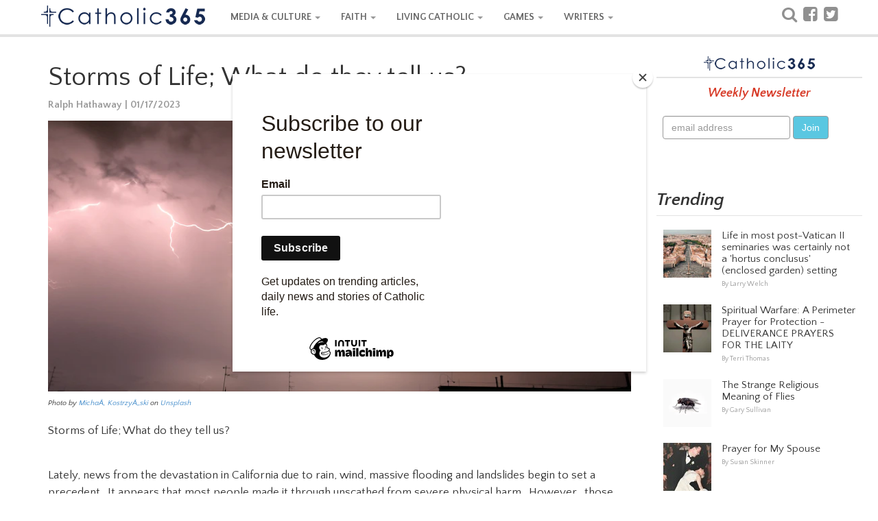

--- FILE ---
content_type: text/html; charset=utf-8
request_url: https://www.catholic365.com/article/24741/storms-of-life-what-do-they-tell-us.html
body_size: 52374
content:

 
<!doctype html>

<html  lang="en">
<head><title>
	Storms of Life; What do they tell us?
</title><meta name="viewport" content="width=device-width, initial-scale=1.0" /><link href="https://d1rsehu7wj3da5.cloudfront.net/c365/css/bootstrap.min.css?ver=0005" rel="stylesheet" type="text/css" /><link rel="stylesheet" href="https://fonts.googleapis.com/css?family=Quattrocento+Sans:400,700,400italic,700italic" /><link href="https://d1rsehu7wj3da5.cloudfront.net/c365/css/stylesheet.min.css?version=119" rel="stylesheet" type="text/css" /><link href="https://d1rsehu7wj3da5.cloudfront.net/c365/css/responsive365.min.css?version=119" rel="stylesheet" type="text/css" />

  <!-- HTML5 shim and Respond.js IE8 support of HTML5 elements and media queries -->
    <!--[if lt IE 9]>
      <script src="https://d1rsehu7wj3da5.cloudfront.net/c365/js/html5shiv.js?ver=002"></script>
      <script src="https://d1rsehu7wj3da5.cloudfront.net/c365/js/respond.min.js?ver=002"></script>
    <![endif]-->
<link href="//maxcdn.bootstrapcdn.com/font-awesome/4.1.0/css/font-awesome.min.css" rel="stylesheet" type="text/css" />
 <script src="https://code.jquery.com/jquery-3.5.1.js"></script>
    <script src="https://cdnjs.cloudflare.com/ajax/libs/OwlCarousel2/2.3.4/owl.carousel.min.js"></script>
    <link rel="stylesheet" href="https://cdnjs.cloudflare.com/ajax/libs/OwlCarousel2/2.3.4/assets/owl.carousel.min.css" /><meta property="fb:app_id" content="586046841512618" /><meta property="fb:admins" content="100000241677546" /><meta property="fb:pages" content="449961010203" />

    <style>
        
.skin-mobile-only {
  display: none;
}

.skin-desktop-only {
  display: none;
}
    </style>
    

<meta property="og:title" name="og:title" content="Storms of Life; What do they tell us?"/> 
<meta property="og:description" name="og:description" content="There will be wars and rumors of wars"/> 
<meta property="og:type" name="og:type" content="article"/> 
<meta property="og:url" name="og:url" content="https://www.catholic365.com/article/24741/storms-of-life-what-do-they-tell-us.html"/> 
<meta property="og:image" name="og:image" content="https://images.unsplash.com/photo-1625818002003-c36cc8714a46?ixid=mnwynzc5nzl8mhwxfhnlyxjjahwxfhxuahvuzgvyc3rvcm1zfgvufdb8fhx8mty3mzcwnziyma&auto=format&fit=crop&w=1200&h=630&crop=entropy&dpr=2&q=90&usm=30&usmrad=0.8&mark=https%3A%2F%2Fassets.imgix.net%2F~text%3Ftxt%3DStorms%2bof%2bLife%253b%2bWhat%2bdo%2bthey%2btell%2bus%253f%26bg%3Dbb162951%26txtclr%3Dfff%26txtsize%3D92%26w%3D2000%26txtpad%3D60%26txtfont%3Davenir%26txtalign%3Dcenter%26txtfit%3Dmax&mark-align=center%2Cbottom&mark-pad=20"/> 
<meta property="og:site_name" name="og:site_name" content="Catholic365"/>
<meta name="twitter:card" content="photo"/> 
<meta name="twitter:image" content="https://images.unsplash.com/photo-1625818002003-c36cc8714a46?ixid=mnwynzc5nzl8mhwxfhnlyxjjahwxfhxuahvuzgvyc3rvcm1zfgvufdb8fhx8mty3mzcwnziyma&auto=format&fit=crop&w=860&h=400&crop=entropy"/> 
<meta name="twitter:image:width" content="860"/> 
<meta name="twitter:image:height" content="400"/> 
<meta name="twitter:description" content="There will be wars and rumors of wars"/> 
<meta name="twitter:url" content="https://www.catholic365.com/article/24741/storms-of-life-what-do-they-tell-us.html"/> 
<meta name="twitter:title" content="Storms of Life; What do they tell us?"/> 
<meta name="twitter:site" content="@catholicthree65"/> 
<meta name="twitter:creator" content="@catholicthree65"/>


<link href="https://d1rsehu7wj3da5.cloudfront.net/c365/css/PrintStyle.css?version=103c" rel="stylesheet" type="text/css" />
    <link href="https://d1rsehu7wj3da5.cloudfront.net/c365/squiz/squiz.min.css?ver=001" media="screen" rel="stylesheet" type="text/css">
<link rel="stylesheet" href="https://d1rsehu7wj3da5.cloudfront.net/c365/css/amzscore.css">
  	
<style>
.responsiveads {text-align: center;}
.readslider{max-width:860px; display: flex; flex-direction : row;}.readslider .card{flex:1;margin:0 10px;background:#fff;border-radius:7px;box-shadow:0 2px 10px 0 rgba(0,0,0,.1);margin:5px; }.readslider .card .img{width:100%}.readslider .card .content{padding:10px 20px; }.card .content .btn{display:block;text-align:left;margin:10px 0}.card .content .btn button{background:#46b8da;color:#fff;border:none;outline:0;font-size:17px;padding:5px 8px;border-radius:5px;cursor:pointer;transition:.2s}.card .content .btn button:hover{transform:scale(.9)}.owl-next,.owl-prev{position:absolute}.owl-next>span,.owl-prev>span{font-size:40px;font-weight:700}.owl-prev{left:0;top:140px}.owl-next{right:0;top:140px}

</style>

<meta name="exoclick-site-verification" content="085854e9f800326075b0a97713461c41" />
	
	<script src="https://dtyry4ejybx0.cloudfront.net/js/cmp/cleanmediacmp.js?ver=0105" ASYNC="true"></script>
	
<meta name="p:domain_verify" content="2845a9a1defe478403e47ccfa6d9f0b6" /><meta name="description" content="There will be wars and rumors of wars" /></head>
<body>

<div id="fb-root"></div>


<!-- navbar -->
 <!-- Fixed navbar -->
    <div class="navbar navbar-custom navbar-static-top" role="navigation">
      <div class="container">
        <div class="navbar-header">
          <button type="button" class="navbar-toggle " data-toggle="collapse" data-target=".navbar-collapse">
            <span class="sr-only">Toggle navigation</span>
            <span class="icon-bar"></span>
            <span class="icon-bar"></span>
            <span class="icon-bar"></span>
          </button>
          <a class="navbar-brand logo" href="https://www.catholic365.com/"></a>
        </div>
        <div class="navbar-collapse collapse">
          <ul class="nav navbar-nav">

           <li class="dropdown">
              <a href="https://www.catholic365.com/category/events/" class="dropdown-toggle" data-toggle="dropdown">MEDIA & CULTURE <b class="caret"></b></a>
              <ul class="dropdown-menu">
                <li><a href="https://www.catholic365.com/category/events/">News</a></li>
                   <li><a href="https://www.catholic365.com/category/book-reviews/">Books, Movies & TV</a></li>
                <li><a href="https://www.catholic365.com/category/politics/">Politics</a></li>
         <li><a href="https://www.catholic365.com/category/the-pope/">Pope Francis</a></li>
                </ul>
            </li>

              
           <li class="dropdown">
              <a  href="https://www.catholic365.com/category/faith/" class="dropdown-toggle" data-toggle="dropdown">FAITH <b class="caret"></b></a>
              <ul class="dropdown-menu">
                <li><a href="https://www.catholic365.com/category/bible/">Bible Study</a></li>
               <li><a href="https://www.catholic365.com/category/saints-and-miracles/">Mary & The Saints</a></li>
                   <li><a href="https://www.catholic365.com/category/holidays-holy-days/">Holidays & Holy Days</a></li>
                <li><a href="https://www.catholic365.com/category/mass-and-sacraments/">Mass & Sacraments</a></li>
                     <li><a href="https://www.catholic365.com/category/moral-theology/">Theology</a></li>
                  <li><a href="https://www.catholic365.com/category/history/">History</a></li>
                      <li><a href="https://www.catholic365.com/category/science-and-discovery/">Science & Discovery</a></li>
                </ul>
            </li>
          

          
 
          <li class="dropdown">
              <a  href="https://www.catholic365.com/category/living-catholic/" class="dropdown-toggle" data-toggle="dropdown">LIVING CATHOLIC <b class="caret"></b></a>
              <ul class="dropdown-menu">        
                <li><a href="https://www.catholic365.com/category/marriage-and-family/">Marriage & Family</a></li>
                <li><a href="https://www.catholic365.com/category/parish-life/">Parish Life</a></li>
                <li><a href="https://www.catholic365.com/category/prayer-life/">Prayers & Devotionals</a></li>
                <li><a href="https://www.catholic365.com/category/grief-loss/">Grief & Loss</a></li>
                 <li><a href="https://www.catholic365.com/category/homeschooling/">Homeschooling</a></li>
              </ul>
            </li>
 
              
           <li class="dropdown">
              <a  href="https://www.catholic365.com/games/CatholicWordQuest/" class="dropdown-toggle" data-toggle="dropdown">GAMES <b class="caret"></b></a>
              <ul class="dropdown-menu">
                <li><a href="https://www.catholic365.com/games/CatholicWordQuest/">Catholic Word Quest</a></li>
              </ul>
            </li>
          
              
           <li class="dropdown">
              <a  href="https://www.catholic365.com/company/AboutUs/" class="dropdown-toggle" data-toggle="dropdown">WRITERS <b class="caret"></b></a>
              <ul class="dropdown-menu">
                <li><a href="https://www.catholic365.com/category/personal-reflections/">Personal Reflections</a></li>
                <li><a href="https://www.catholic365.com/category/poetry/">Poetry</a></li>
                <li><a href="https://www.catholic365.com/category/commentary/">Opinion</a></li>
                    <li><a href="https://catholic365.com/mypublisheraccount/" target="_blank">Writer Login</a></li>
              </ul>
            </li>
          
        
             <li class="tabshow"><a href="https://www.catholic365.com/Search/" class="siconpadding"><i  style="font-size:24px; font-weight:500; color:#909090; vertical-align:bottom;" class="fa fa-search"></i> Search</a></li>

             <li class="tabshow">                  <a href="http://www.facebook.com/Catholic365" target="_blank" class="siconpadding" style="font-size:24px; font-weight:500; color:#909090; vertical-align:bottom;"><i class="fa fa-facebook-square " aria-hidden="true"></i> Follow us on Facebook</a></li>
<li class="tabshow"> <a href="https://twitter.com/Catholic_365" target="_blank" class="siconpadding"  style="font-size:24px; font-weight:500; color:#909090; vertical-align:bottom;"><i class="fa fa-twitter-square " aria-hidden="true"></i> Follow us on Twitter</a></li>

             </ul>
          <ul class="nav navbar-nav navbar-right tabhide">
            <li>
            <div class="socialicons">
             <a href="https://www.catholic365.com/Search/" class="siconpadding" style="font-size:24px; font-weight:500; color:#909090; vertical-align:bottom;"><i class="fa fa-search"></i></a>
            <a href="http://www.facebook.com/Catholic365" target="_blank" class="siconpadding" style="font-size:24px; font-weight:500; color:#909090; vertical-align:bottom;"><i class="fa fa-facebook-square " aria-hidden="true"></i></a>
            <a href="https://twitter.com/Catholic_365" target="_blank" class="siconpadding"  style="font-size:24px; font-weight:500; color:#909090; vertical-align:bottom;"><i class="fa fa-twitter-square " aria-hidden="true"></i></a>
           
            </div>
            </li>
                     </ul>
        </div><!--/.nav-collapse -->
      </div>
    </div>
<!-- end navbar -->
  <!--  
            <div class="skin-mobile-only"><a href="https://www.catholic365.com/stats/gt/?Act=triumph2025clickMobile&redurl=https://www.fathomentertainment.com/releases/triumph-over-evil/" target="_blank"><img src="https://d1rsehu7wj3da5.cloudfront.net/c365/ads/triumph2025/Email-Banner-Generic-560x260_png.webp" class="img-responsive" style="max-width:320px; margin: 0 auto;" border="0" /></a></div>
<div class="skin-desktop-only"><a href="https://www.catholic365.com/stats/gt/?Act=triumph2025clickDesktop&redurl=https://www.fathomentertainment.com/releases/triumph-over-evil/" target="_blank"><img src="https://d1rsehu7wj3da5.cloudfront.net/c365/ads/triumph2025/Homepage-Carousels-3840x1080_png.webp" class="img-responsive"  style="max-width:970px; margin: 0 auto;"  border="0" /></a></div>
      -->

<!-- main Content -->
     <div class="container">
    
     <!-- Left Column -->
        <div class="leftColumn">

        

<!-- Print logo --> <div class="print-logo"> <img src="https://d1rsehu7wj3da5.cloudfront.net/c365/images/logo_top_s1.png"> </div> <!-- /Print logo -->

   <!--    <div class="responsiveads no-print" style="margin:10px 0 10px 0;"><ins id="articletop72890"></ins></div> -->

                

<div class="feature">




            
			<div class="feature-box">

			
				<div class="feature-body clearfix">
                <h1 class="title">Storms of Life; What do they tell us?</h1>

						
						<div class="byline"><a href="https://www.catholic365.com/author/ralph-hathaway/">Ralph Hathaway | 01/17/2023</a></div>

       
                           
                          <div class="feature-hero" style="margin-bottom:10px;"><img src="https://images.unsplash.com/photo-1625818002003-c36cc8714a46?ixid=mnwynzc5nzl8mhwxfhnlyxjjahwxfhxuahvuzgvyc3rvcm1zfgvufdb8fhx8mty3mzcwnziyma&auto=format&fit=crop&w=860&h=400&crop=entropy"  onerror="this.src='https://www.catholic365.com/images/blank.gif';"  alt="Storms of Life; What do they tell us?" /></div><div class="feature-hero-attribution" style="margin-bottom:20px; font-style:italic; font-size:11px;">Photo by  <a href="https://unsplash.com/@deviousmike?utm_source=catholic365.com&utm_medium=referral">MichaÅ‚ KostrzyÅ„ski</a> on <a href="https://unsplash.com/?utm_source=catholic365.com&utm_medium=referral">Unsplash</a></div>

                        
       

						<div class="body externallinks">
							
                            <p>Storms of Life; What do they tell us?</p>
<p><br />Lately, news from the devastation in California due to rain, wind, massive flooding and landslides begin to set a precedent.&nbsp; It appears that most people made it through unscathed from severe physical harm.&nbsp; However,&nbsp; those who did get through were hit with fear of something beyond their ability to sustain a vision of faith.</p>
<p><br />A reminder of the incident when the disciples were caught in a violent storm while crossing the lake while Jesus was asleep on a cushion.&nbsp; They woke him saying, &ldquo;Teacher, do you not care that we are perishing?&rdquo;&nbsp; He woke up, and rebuked the wind and the sea, &ldquo;Quiet! Be still!&rdquo;&nbsp; The wind ceased and there was great calm.&nbsp; (Mk. 4: 37 - 39).&nbsp;&nbsp;</p>
<p><br />The movie stars of screen and success, many who lived in the vicinity of all the turmoil, could be seen struggling to survive.&nbsp; Ellen DeGeneres was one drenched wearing a raincoat with the hood over her head and mentioning they all needed help.&nbsp; Even the rich and famous are not extinct from the unknown of nature.</p>
<p><br />Is all that confronts us, regardless of who we are or where we live, facing the proponents of biblical prophecy?&nbsp; Jesus said, &ldquo;When you see the desolating abomination spoken of through Daniel the prophet standing in the holy place (let the reader understand) then those in Judea must flee to the mountains, person on the housetop must not go down to get things out of his house, a person in the field must not return to get his cloak.&nbsp; Woe to pregnant women and nursing mothers in those days.&nbsp; Pray that your flight not be in winter or on the sabbath, for at that time there will be great tribulation, such as has not been since the beginning of the world until now, nor ever will be.&nbsp; And if those days had not been shortened, no one would be saved.&rdquo;&nbsp; (Mt. 24: 15: 22).&nbsp; This is the eschatological discourse found in Matthew and relates to Revelation as a warning to those the Apocalypse was written.</p>
<p><br />All of the explosive incidents confronting any of us, whether in California or all around the world, must be seen as living proof that more is ahead of us, and the only thing to sustain us is faith in God.&nbsp; Does that mean these things will not occur if our faith reaches out to the Lord?&nbsp; No!&nbsp; See Daniel and the interpretation to King Nebuchadnezzar regarding his dreams.&nbsp; As his kingdom was to be destroyed so the modern kingdoms in the 21st century will suffer the same failure.</p>
<p><br />Are these warnings like what the spirits showed Scrooge in the movie A Christmas Carol?&nbsp; Or are we on a collision course with destiny because of predictions already in motion?</p>
<p><br />Ralph B. Hathaway</p>



                        </div>

<!-- Video Ad Unit -->
<div style="background-color: #EFEFEF;padding:0px 10px 10px 10px">
<h3 style="padding:8px 0 4px 0; color:#111; font-weight:700;">Recommended Stories</h3>
<ins class="CANVidDisplayAD" data-vid-ad-unit="1120201026T14514418797F1E066BE7C478D8C600B9A44BC88DD" style="display:block"></ins>
<script src="https://secureaddisplay.com/au/vid/"></script>
<!-- /Video Ad Unit -->
</div>

<br />
					

					</div><!-- /feature-body -->
				</div><!-- /feature-box -->



                <div class="cl"></div>
                    <div class="responsiveads no-print" style="margin:10px 0 10px 0;">



                                        <!-- article 728x90 -->
<ins id="articlebottom72890"></ins>


<!-- /article 728x90 -->



     </div>

   


                <div id="ContentLeft_pnl_tags">
	
                <!-- Categories -->
			<div class="tags">
				<div class="title" style="margin:0 8px 0 0;">Related Categories:</div>
				
                
     <div class="feature-box link-box cat-faith"><a href="https://www.catholic365.com/category/faith/">Faith</a></div>
				
    
                
                </div>
                <!-- end Categories -->
                            
</div>

			<!-- read also -->
  <div id="ContentLeft_pnlreadalso">
	
     <div class="cl"></div>
                
             <div style="margin:10px 0 10px 0; max-width:860px;">
            
            <h3>More Stories By :</h3>
				
            <div class="readslider owl-carousel">
     
          
         <div class="card">
        <div class="img">  <a href="http://www.Catholic365.com/article/9086/where-are-they-our-baptized-children.html">
       <img src="https://d1rsehu7wj3da5.cloudfront.net/images/articles/medium/9614-fec97fc3-a435-4d38-b63d-157085019cd0.jpg" alt=""></a></div>
        <div class="content">
          <p>Where are they, our baptized children?</p>
          <div class="btn">
       <a href="http://www.Catholic365.com/article/9086/where-are-they-our-baptized-children.html">
            <button>Read more</button>
            </a>
          </div>
        </div>
      </div>
     
  
         <div class="card">
        <div class="img">  <a href="http://www.Catholic365.com/article/18937/tears-from-whence-they-come.html">
       <img src="https://images.unsplash.com/photo-1516585427167-9f4af9627e6c?ixid=mnwynzc5nzl8mhwxfhnlyxjjahwyfhxuzwfyc3xlbnwwfhx8fde2ntqwmdu4odm&auto=format&fit=crop&w=200&h=154&crop=entropy" alt=""></a></div>
        <div class="content">
          <p>Tears; from whence they come</p>
          <div class="btn">
       <a href="http://www.Catholic365.com/article/18937/tears-from-whence-they-come.html">
            <button>Read more</button>
            </a>
          </div>
        </div>
      </div>
     
  
         <div class="card">
        <div class="img">  <a href="http://www.Catholic365.com/article/43342/from-the-hands-of-grace-comes-the-touch-of-sin.html">
       <img src="https://images.unsplash.com/photo-1572738278997-01961b53d507?ixid=m3wynzc5nzl8mhwxfhnlyxjjahwxfhxxaxrojtiwdghlc2ulmjboyw5kcyuymgf0jtiwsg9sesuyme1hc3n8zw58mhx8fhwxnzi1mti2otq5fda&auto=format&fit=crop&w=200&h=154&crop=focalpoint" alt=""></a></div>
        <div class="content">
          <p>From the hands of Grace comes the touch of sin.</p>
          <div class="btn">
       <a href="http://www.Catholic365.com/article/43342/from-the-hands-of-grace-comes-the-touch-of-sin.html">
            <button>Read more</button>
            </a>
          </div>
        </div>
      </div>
     
  
         <div class="card">
        <div class="img">  <a href="http://www.Catholic365.com/article/49189/this-is-the-day-christ-called-me-into-ministry.html">
       <img src="https://images.unsplash.com/photo-1523966211575-eb4a01e7dd51?ixid=m3wynzc5nzl8mhwxfhnlyxjjahwymxx8r29kjtiwd2lsbcuymgnhbgwlmjb5b3v8zw58mhx8fhwxnzq0odmwody1fda&auto=format&fit=crop&w=200&h=154&crop=entropy" alt=""></a></div>
        <div class="content">
          <p>This is the day Christ called me into ministry</p>
          <div class="btn">
       <a href="http://www.Catholic365.com/article/49189/this-is-the-day-christ-called-me-into-ministry.html">
            <button>Read more</button>
            </a>
          </div>
        </div>
      </div>
     
  
         <div class="card">
        <div class="img">  <a href="http://www.Catholic365.com/article/43447/where-is-that-spirit-who-dwells-within-me.html">
       <img src="https://images.unsplash.com/photo-1577222512383-ed8bb23c0f2d?ixid=m3wynzc5nzl8mhwxfhnlyxjjahwzfhxuagulmjbtcglyaxqlmjbvziuymedvzhxlbnwwfhx8fde3mju4mzixntv8ma&auto=format&fit=crop&w=200&h=154&crop=entropy" alt=""></a></div>
        <div class="content">
          <p>Where is that Spirit who dwells within me?</p>
          <div class="btn">
       <a href="http://www.Catholic365.com/article/43447/where-is-that-spirit-who-dwells-within-me.html">
            <button>Read more</button>
            </a>
          </div>
        </div>
      </div>
     
  
         <div class="card">
        <div class="img">  <a href="http://www.Catholic365.com/article/6412/a-dilemma-choices-we-must-make.html">
       <img src="https://d1rsehu7wj3da5.cloudfront.net/images/articles/medium/6862-db98aee8-913d-4c45-a706-716d047a54e5.jpg" alt=""></a></div>
        <div class="content">
          <p>A Dilemma; Choices We Must Make!</p>
          <div class="btn">
       <a href="http://www.Catholic365.com/article/6412/a-dilemma-choices-we-must-make.html">
            <button>Read more</button>
            </a>
          </div>
        </div>
      </div>
     
  
         <div class="card">
        <div class="img">  <a href="http://www.Catholic365.com/article/39198/under-the-protection-of-the-sacred-heart.html">
       <img src="https://images.unsplash.com/photo-1584445743154-b38eab2596a4?ixid=m3wynzc5nzl8mhwxfhnlyxjjahwxfhxszwxpz2lvbiuzqsuymfrozsuymehlyxj0jtiwb2ylmjbdahjpc3r8zw58mhx8fhwxnze1mzq3mjmwfda&auto=format&fit=crop&w=200&h=154&crop=entropy" alt=""></a></div>
        <div class="content">
          <p>Under the Protection of the Sacred Heart</p>
          <div class="btn">
       <a href="http://www.Catholic365.com/article/39198/under-the-protection-of-the-sacred-heart.html">
            <button>Read more</button>
            </a>
          </div>
        </div>
      </div>
     
  
         <div class="card">
        <div class="img">  <a href="http://www.Catholic365.com/article/12738/anointed-from-god-by-god-for-god.html">
       <img src="https://d1rsehu7wj3da5.cloudfront.net/images/articles/medium/13523-9d3d1755-900b-4d2a-b56e-1b054ec1d7dc.jpg" alt=""></a></div>
        <div class="content">
          <p>"Anointed"  from God, by God, for God.</p>
          <div class="btn">
       <a href="http://www.Catholic365.com/article/12738/anointed-from-god-by-god-for-god.html">
            <button>Read more</button>
            </a>
          </div>
        </div>
      </div>
     
  

            
            </div>
            </div>
            
</div>
            <!-- end read also -->

   <div id="ContentLeft_pnl_author">
	
                <div class="section-header no-prints" style="margin:30px 0 10px 0;">About the Author</div>
					<div class="feature-box no-prints">
						<div class="author-box">
							<div class="author">
								<a href="https://www.catholic365.com/author/ralph-hathaway/"> Ralph Hathaway</a></div>
							<div id="ContentLeft_picAuthorName" class="pic">
								<a href="https://www.catholic365.com/author/ralph-hathaway/"><img src="https://d1rsehu7wj3da5.cloudfront.net/images/profiles/684-d0faef00-e82c-4bde-b1bb-ca18ff4c2c80.jpg" border="0" alt="Ralph Hathaway" /></a>
								
                                    <div class="connect externallinks">
								 
                                	
									</div>
							</div>
							<div class="bio externallinks">
	                             <p>I am an ordained deacon with the Diocese of Pittsburgh, since June 8, 1974. My current ministry is concentrated on writing spiritual reflections and poetry. I am married, with one grown daughter, and 4 grandchildren. I retired from the electrical industry after 58 years as an electrician, contractor, teacher in trade schools, and electrical inspector with a PA State license</p>
                            </div>
						</div>
						
					</div>


</div>


</div>
 
    <img src="https://d1rsehu7wj3da5.cloudfront.net/c365/images/fullwidth.gif" border="0" style="width:100%" />




        
        </div>
 <!-- end Left Column -->

     <!-- Right Column -->
        <div class="rightColumn">

           
                

    


<!-- newsletter -->

  <div class="feature-box newsletter-box sidebarBlockOdd side300box" id="newsletterTop" style="text-align:center;">
        <div class="header"></div>
        <div class="message">Weekly Newsletter</div>

		<!-- Begin Mailchimp Signup Form -->
<link href="//cdn-images.mailchimp.com/embedcode/slim-10_7.css" rel="stylesheet" type="text/css">
<style type="text/css">
	#mc_embed_signup{background:#fff; clear:left; font:14px Helvetica,Arial,sans-serif; }
	/* Add your own Mailchimp form style overrides in your site stylesheet or in this style block.
	   We recommend moving this block and the preceding CSS link to the HEAD of your HTML file. */
</style>
<div id="mc_embed_signup">
<form action="https://Catholic365.us9.list-manage.com/subscribe/post?u=364b33ff30944514b176e9dcb&amp;id=73757662b4" method="post" id="mc-embedded-subscribe-form" name="mc-embedded-subscribe-form" class="validate form-inline" target="_blank" novalidate>
    <div id="mc_embed_signup_scroll" class="form-inline">
	<input type="email" value="" name="EMAIL" class=" form-control" id="mce-EMAIL" placeholder="email address" required>
    <input type="submit" value="Join" name="subscribe" id="mc-embedded-subscribe" class="btn btn-mbg-blue">
    <div style="position: absolute; left: -5000px;" aria-hidden="true"><input type="text" name="b_364b33ff30944514b176e9dcb_73757662b4" tabindex="-1" value=""></div>
	</div>
</form>
</div>

<!--End mc_embed_signup-->

</div>

<!-- end  newsletter -->

   
 <div class="feature-box sidebarBlockOdd side300box sidebar001">


</div>   
 

    
    
<!-- Trending -->

<div class="TrendingBox  side300box">
    <div class="section-header " style="margin-bottom:10px;">Trending</div>

    <div class="feature-box  sidebarBlockEven " style="padding:10px;">

    <!-- fp_feature -->
                           <div class="feature-box thumbitem noborder">
                            <div class="pic">
                                <a href="https://www.catholic365.com/article/58211/life-in-most-post-vatican-ii-seminaries-was-certainly-not-a-hortus-conclusus-enclosed-garden-setting.html"><img class="thumbitem_img img-responsive" alt="Life in most post-Vatican II seminaries was certainly not a 'hortus conclusus' (enclosed garden) setting" src="https://images.unsplash.com/photo-1531572753322-ad063cecc140?ixid=m3wynzc5nzl8mhwxfhnlyxjjahwxfhxwyxrpy2fufgvufdb8fhx8mtc0mjqyodmymxww&auto=format&fit=crop&w=70&h=70&crop=face"></a>
                                    
                            </div>
                            <div class="description">
                                <div class="title"><a href="https://www.catholic365.com/article/58211/life-in-most-post-vatican-ii-seminaries-was-certainly-not-a-hortus-conclusus-enclosed-garden-setting.html">Life in most post-Vatican II seminaries was certainly not a 'hortus conclusus' (enclosed garden) setting</a></div>
                                <div class="byline">
                                   <a href="https://www.catholic365.com/author/larry-welch/">By Larry Welch</a></div>
                            </div>
                            
                             
                            
                            </div>
               
                          
    <!-- fp_feature -->
                           <div class="feature-box thumbitem noborder">
                            <div class="pic">
                                <a href="https://www.catholic365.com/article/42219/spiritual-warfare-a-perimeter-prayer-for-protection-deliverance-prayers-for-the-laity.html"><img class="thumbitem_img img-responsive" alt="Spiritual Warfare: A Perimeter Prayer for Protection - DELIVERANCE PRAYERS FOR THE LAITY" src="https://images.unsplash.com/photo-1636885339623-f7d3affe198d?ixid=m3wynzc5nzl8mhwxfhnlyxjjahw5fhxjcnvjawzpehxlbnwwfhx8fde3mjuxndy2nzd8ma&auto=format&fit=crop&w=70&h=70&crop=edges"></a>
                                    
                            </div>
                            <div class="description">
                                <div class="title"><a href="https://www.catholic365.com/article/42219/spiritual-warfare-a-perimeter-prayer-for-protection-deliverance-prayers-for-the-laity.html">Spiritual Warfare: A Perimeter Prayer for Protection - DELIVERANCE PRAYERS FOR THE LAITY</a></div>
                                <div class="byline">
                                   <a href="https://www.catholic365.com/author/terri-thomas/">By Terri Thomas</a></div>
                            </div>
                            
                             
                            
                            </div>
               
                          
<!-- fp_feature -->
                           <div class="feature-box thumbitem noborder">
                            <div class="pic">
                                <a href="https://www.catholic365.com/article/40509/the-strange-religious-meaning-of-flies.html"><img class="thumbitem_img img-responsive" alt="The Strange Religious Meaning of Flies" src="https://images.unsplash.com/photo-1596296455028-bb216ae02ff7?ixid=m3wynzc5nzl8mhwxfhnlyxjjahwyfhxmbhl8zw58mhx8fhwxnze5odkwotu0fda&auto=format&fit=crop&w=70&h=70&crop=entropy"></a>
                                    
                            </div>
                            <div class="description">
                                <div class="title"><a href="https://www.catholic365.com/article/40509/the-strange-religious-meaning-of-flies.html">The Strange Religious Meaning of Flies</a></div>
                                <div class="byline">
                                   <a href="https://www.catholic365.com/author/gary-sullivan/">By Gary Sullivan</a></div>
                            </div>
                            
                             
                            
                            </div>
               
                          
<!-- fp_feature -->
                           <div class="feature-box thumbitem noborder">
                            <div class="pic">
                                <a href="https://www.catholic365.com/article/10869/prayer-for-my-spouse.html"><img class="thumbitem_img img-responsive" alt="Prayer for My Spouse" src="https://d1rsehu7wj3da5.cloudfront.net/images/articles/thumb/11518-26348005-e2d4-4f86-9d00-d3f617e8c529.jpg"></a>
                                    
                            </div>
                            <div class="description">
                                <div class="title"><a href="https://www.catholic365.com/article/10869/prayer-for-my-spouse.html">Prayer for My Spouse</a></div>
                                <div class="byline">
                                   <a href="https://www.catholic365.com/author/susan-skinner/">By Susan Skinner</a></div>
                            </div>
                            
                             
                            
                            </div>
               
                          
<!-- fp_feature -->
                           <div class="feature-box thumbitem noborder">
                            <div class="pic">
                                <a href="https://www.catholic365.com/article/58115/time-of-chastisement-or-the-end-saint-maria-esperanza-a-venezuelan-catholic-tells-us-how-to-bring-about-peace-in-the-world.html"><img class="thumbitem_img img-responsive" alt="Time of Chastisement, or The End, Saint Maria Esperanza, a Venezuelan Catholic Tells us how to bring about Peace in the World" src="https://images.unsplash.com/photo-1671452740241-102b68df545c?ixid=m3wynzc5nzl8mhwxfhnlyxjjahw4ohx8ughvdg8lmjbvziuymhdhciuyqyuymgv4cgxvc2lvbnmlmjbhbmqlmjbkzwfkjtiwym9kawvzjtiwaw4lmjb0agulmjbtdhjlzxrzfgvufdb8fhx8mtc2odizmdy3mnww&auto=format&fit=crop&w=70&h=70&crop=edges"></a>
                                    
                            </div>
                            <div class="description">
                                <div class="title"><a href="https://www.catholic365.com/article/58115/time-of-chastisement-or-the-end-saint-maria-esperanza-a-venezuelan-catholic-tells-us-how-to-bring-about-peace-in-the-world.html">Time of Chastisement, or The End, Saint Maria Esperanza, a Venezuelan Catholic Tells us how to bring about Peace in the World</a></div>
                                <div class="byline">
                                   <a href="https://www.catholic365.com/author/eileen-renders/">By Eileen Renders</a></div>
                            </div>
                            
                             
                            
                            </div>
               
                          

   
    </div>
</div>

    <!-- end trending -->
    

 <div class="feature-box sidebarBlockEven side300box sidebar002">


</div>   

   
  
 
   
    

               
<div class="cl"></div>
            <div class="spsponsors-sidebar mobilehide">
                <br />
  <h2>Catholic365 is Made Possible by These Sponsors</h2>

     <!-- Featured Sponsor -->
											<a href="https://catholicadnet.com/" target="_blank">
                                            <div class="spfeatured-sponsor">
											
                                                <img src="https://d1rsehu7wj3da5.cloudfront.net/images/sponsors/featured/catholicadnet_logo.png" alt="CatholicAdNet" style="max-width:200px; max-height:160px;">
                                                <div class="spfeatured-text">
                                                    <h3>Catholic Advertising, Digital Ads Made Easy</h3>
                                                    <p>CatholicAdNet is a self-serve ad platform that allows advertisers to create, manage, and optimize digital ad campaigns reaching Catholics on hundreds of Catholic websites.</p>
                                                </div>
												
                                            </div>
											</a>


  <!-- Supporting Sponsors 
  <h3 class="spsponsor-group-title">Supporting Sponsors</h3>
  <div class="spsupporting-sponsors">
    <div class="spsupporting-sponsor">
      <img src="https://placehold.co/150x75?text=Sponsor+1" alt="Sponsor 1">
      <h4>Faith-Focused Financial Services</h4>
    </div>
    <div class="spsupporting-sponsor">
      <img src="https://placehold.co/150x75?text=Sponsor+2" alt="Sponsor 2">
      <h4>Catholic College Network</h4>
    </div>
	 <div class="spsupporting-sponsor">
      <img src="https://placehold.co/150x75?text=Sponsor+3" alt="Sponsor 3">
      <h4>Catholic College Network2</h4>
    </div>
	 <div class="spsupporting-sponsor">
      <img src="https://placehold.co/150x75?text=Sponsor+4" alt="Sponsor 4">
      <h4>Catholic College Network3</h4>
    </div>
  </div>
      -->
  <!-- Community Sponsors 
  <h3 class="spsponsor-group-title">Community Sponsors</h3>
  <div class="spcommunity-sponsors">
    <img src="https://placehold.co/100x50?text=Logo+1" alt="Small Sponsor 1">
    <img src="https://placehold.co/100x50?text=Logo+2" alt="Small Sponsor 2">
    <img src="https://placehold.co/100x50?text=Logo+3" alt="Small Sponsor 3">
    <img src="https://placehold.co/100x50?text=Logo+4" alt="Small Sponsor 4">
	  <img src="https://placehold.co/100x50?text=Logo+5" alt="Small Sponsor 5">
	    <img src="https://placehold.co/100x50?text=Logo+6" alt="Small Sponsor 6">
  </div>
      -->
    <br><br>
											<em>Our supporters make Catholic365 possible, so everyone can read it. To join them today contact advertise@catholicadnet.com</em>
</div>

    </div>
 <!-- end Right Column -->
 <div class="cl"></div>
   </div>
    
<!--end  main Content -->
      

    

<!-- Sponsors Footer Section -->
<div class="spsponsors-footer" id="sponsorfooter">
  <h2>Catholic365 is Made Possible by These Sponsors</h2>

     <!-- Featured Sponsor -->
											<a href="https://catholicadnet.com/" target="_blank">
                                            <div class="spfeatured-sponsor">
											
                                                <img src="https://d1rsehu7wj3da5.cloudfront.net/images/sponsors/featured/catholicadnet_logo.png" alt="CatholicAdNet" style="max-width:200px; max-height:160px;">
                                                <div class="spfeatured-text">
                                                    <h3>Catholic Advertising, Digital Ads Made Easy</h3>
                                                    <p>CatholicAdNet is a self-serve ad platform that allows advertisers to create, manage, and optimize digital ad campaigns reaching Catholics on hundreds of Catholic websites.</p>
                                                </div>
												
                                            </div>
											</a>


  <!-- Supporting Sponsors 
  <h3 class="spsponsor-group-title">Supporting Sponsors</h3>
  <div class="spsupporting-sponsors">
    <div class="spsupporting-sponsor">
      <img src="https://placehold.co/150x75?text=Sponsor+1" alt="Sponsor 1">
      <h4>Faith-Focused Financial Services</h4>
    </div>
    <div class="spsupporting-sponsor">
      <img src="https://placehold.co/150x75?text=Sponsor+2" alt="Sponsor 2">
      <h4>Catholic College Network</h4>
    </div>
	 <div class="spsupporting-sponsor">
      <img src="https://placehold.co/150x75?text=Sponsor+3" alt="Sponsor 3">
      <h4>Catholic College Network2</h4>
    </div>
	 <div class="spsupporting-sponsor">
      <img src="https://placehold.co/150x75?text=Sponsor+4" alt="Sponsor 4">
      <h4>Catholic College Network3</h4>
    </div>
  </div>
      -->
  <!-- Community Sponsors 
  <h3 class="spsponsor-group-title">Community Sponsors</h3>
  <div class="spcommunity-sponsors">
    <img src="https://placehold.co/100x50?text=Logo+1" alt="Small Sponsor 1">
    <img src="https://placehold.co/100x50?text=Logo+2" alt="Small Sponsor 2">
    <img src="https://placehold.co/100x50?text=Logo+3" alt="Small Sponsor 3">
    <img src="https://placehold.co/100x50?text=Logo+4" alt="Small Sponsor 4">
	  <img src="https://placehold.co/100x50?text=Logo+5" alt="Small Sponsor 5">
	    <img src="https://placehold.co/100x50?text=Logo+6" alt="Small Sponsor 6">
  </div>
      -->
    <br><br>
											<em>Our supporters make Catholic365 possible, so everyone can read it. To join them today contact advertise@catholicadnet.com</em>
</div>

<!-- CSS -->
<style>
.spsponsors-footer {
  padding: 20px 20px;
  text-align: center;
  font-family: Arial, sans-serif;
   background: #f7f7f9;
}

.spsponsors-footer h2 {
  margin-bottom: 30px;
  color: #333;
      font-weight: 700;
    font-size: 185%;
}

.spsponsors-sidebar {
  padding: 10px 10px;
  text-align: center;
  font-family: Arial, sans-serif;
   background: #f7f7f9;
}

.spsponsors-sidebar h2 {
  margin-bottom: 25px;
  color: #333;
      font-weight: 700;
    font-size: 150%;
}

    @media(max-width:510px) {
        .spsponsors-sidebar { display:none;
        }
    }

.spfeatured-sponsor {
  display: flex;
  align-items: center;
  justify-content: center;
  flex-wrap: wrap;
  margin-bottom: 40px;
}

.spfeatured-sponsor img {
  max-width: 200px;
  height: auto;
  margin: 10px;
}

.spfeatured-text {
  max-width: 500px;
  text-align: left;
  margin: 10px;
}

.spfeatured-text h3 {
  margin-bottom: 10px;
  font-size: 20px;
  color: #0056b3;
}

.spfeatured-text p {
  margin: 0;
  color: #555;
}

.spsponsor-group-title {
  font-size: 18px;
  margin: 30px 0 15px;
  color: #444;
}

.spsupporting-sponsors {
  display: flex;
  justify-content: center;
  gap: 30px;
  flex-wrap: wrap;
}

.spsupporting-sponsor {
  max-width: 180px;
  text-align: center;
}

.spsupporting-sponsor img {
  max-width: 100%;
  height: auto;
  margin-bottom: 10px;
}

.spsupporting-sponsor h4 {
  font-size: 14px;
  color: #333;
  margin: 0;
}

.spcommunity-sponsors {
  display: flex;
  justify-content: center;
  flex-wrap: wrap;
  gap: 20px;
  margin-top: 20px;
}

.spcommunity-sponsors img {
  max-height: 50px;
  width: auto;
  opacity: 0.8;
  transition: opacity 0.3s ease;
}

.spcommunity-sponsors img:hover {
  opacity: 1;
}
</style>



<!-- Footer -->
	


	
    <footer>
     <div class="footer">
    <div class="container">





			<div style="text-align:center; font-size:16px; padding-bottom:20px;">  <em><strong>Disclaimer: </strong>Catholic365.com is a publishing platform for Catholic writers.  All opinions expressed here are the sole opinion of the individual writer and not that of Catholic365.  Catholic365 aims to be a place where faithful Catholics can share their ideas and discuss them in and open forum.</em>
</div>

        <div class="row">

            <div class="col-md-4">
            	<div class="col">
                  <h4>Company</h4>
                   <ul>
                        <li><a href="https://www.catholic365.com/company/AboutUs/">About Catholic365</a></li>
                       <li><a href="https://cleanmedia.net/p/?psid=1-1-20150506T145404340" target="_blank">Advertise</a></li> 
                                              <li><a href="https://www.catholic365.com/company/WriteForCatholic365/">Write for Catholic365.com</a></li>
 
                        
                    </ul>
                   
                  
                    <em>Dedicated to Catholic News and Advice</em>

                
                 </div>
            </div>
         
         
               <div class="col-md-4">
            	<div class="col">
                    <h4>Mailing list</h4>
                    <p>Sign up if you would like to receive occasional treats from us.</p>
                   
					
										
<form action="https://Catholic365.us9.list-manage.com/subscribe/post?u=364b33ff30944514b176e9dcb&amp;id=73757662b4" method="post" id="mc-embedded-subscribe-form" name="mc-embedded-subscribe-form" class="validate form-inline" target="_blank" novalidate>
  <div class="input-group">
	<input type="email" value="" name="EMAIL" class=" form-control" id="mce-EMAIL" placeholder="Your email address..." required>
     <span class="input-group-btn"> <input type="submit" value="Join" name="subscribe" id="mc-embedded-subscribeb" class="btn btn-footer"></span>
	 </div>
    <div style="position: absolute; left: -5000px;" aria-hidden="true"><input type="text" name="b_364b33ff30944514b176e9dcb_73757662b4" tabindex="-1" value=""></div>
	
</form>

					
					
                </div>
            </div>
            
        
           
             <div class="col-md-4">
             	<div class="col">
                    <h4>Terms</h4>
                   <ul>
                        <li><a href="https://www.catholic365.com/company/TermsOfUse/">Terms of Use</a></li>
                        <li><a href="https://www.catholic365.com/company/PrivacyPolicy/">Privacy Policy</a></li>
                    </ul>
                    <br />
                    <h4>Follow Us</h4>

                     <div class="socialicons">
            <a href="http://www.facebook.com/Catholic365" target="_blank" class="siconpadding"><img title="Facebook" alt="Facebook" src="https://d1rsehu7wj3da5.cloudfront.net/c365/images/social-profiles/facebook.png" /></a>
            <a href="https://twitter.com/Catholic_365" target="_blank" class="siconpadding"><img title="Twitter" alt="Twitter" src="https://d1rsehu7wj3da5.cloudfront.net/c365/images/social-profiles/twitter.png" /></a>
           
            </div>
           

                </div>
            </div>

         


        </div>
        
        </div>
        
    </div>
</footer>





      <!-- Copyright -->
    <div class="container">
      <div class="row">
        <div class="col-sm-12">

        <div class="textcenter" style="padding:5px;"> Copyright &copy; <script> document.write(new Date().getFullYear())</script> Catholic365.com  |  All Rights Reserved</div>

        </div>
      </div>  <!-- / .row -->
    </div> <!-- / .container -->


	<!-- end footer -->



<script src="/functions/JSBaseURL.aspx"></script>
  

        <script src="https://d1rsehu7wj3da5.cloudfront.net/c365/js/bootstrap.min.js?ver=002"></script>
               

<script src="//secureaddisplay.com/au/bmd/"></script>
<ins class="CANBMDDisplayAD" data-bmd-ad-unit="1120190819T120041287419E3CB73CF540F699BB8E8292BAF71C" style="display:block"></ins>

<script type="text/javascript">


    $(document).ready(function () {

        // target blank external links
        $('.bodyold a').filter(function () {
            return !this.href.match(/^mailto\:/)
           && (this.hostname != location.hostname)
           && !this.href.match(/^javascript\:/)
           && !this.href.match(/^$/);

        }).attr('target', '_blank').addClass("external");

  
            
        trackArticleView();

       

    });





function trackArticleView() {
    try {
        var ArticleTrackImage = "<img src=\"https://www.catholic365.com/stats/av/?cachebust=" + new Date().getTime() + "&aid=24741\" border=\"0\" width=\"1\" height=\"1\" style=\"display:inline;\">"
        var e = document.createElement('div');
        e.innerHTML = ArticleTrackImage;
        document.getElementById("c365TrackArticle").appendChild(e);
   } catch (err) { }
}

function TryParseInt(str, defaultValue) {
    var retValue = defaultValue;
    if (str !== null) {
        if (str.length > 0) {
            if (!isNaN(str)) {
                retValue = parseInt(str);
            }
        }
    }
    return retValue;
}





function cboxclose() {
$.colorbox.close();
}


</script>
<script src="https://d1rsehu7wj3da5.cloudfront.net/c365/squiz/squiz.min.js?ver=002"></script>
<ins id="c365TrackArticle"></ins>

  <script>
      $(".readslider").owlCarousel({ loop: !0, autoplay: !0, autoplayTimeout: 8e3, autoplayHoverPause: !0, responsiveClass: !0, nav: !0, responsive: { 0: { items: 2 }, 600: { items: 2 }, 1000: { items: 4}} });
    </script>
    <script type="text/javascript" src="/js/bioep.js"></script>
   <script type="text/javascript">
       if (typeof CANCustomATRSUGRunOnce === 'undefined') {
           var CANCustomATRSUGRunOnce = 0;
       }
/*
       bioEp.init({
       html: '<div id="CMArtSuggestionUnit"><h2 style="font-size:26px; font-weigth:500; color: #222;">Before you leave here are a few other suggestions <h2></div><img src="https://www.catholic365.com/stats/gt/?Act=epopload&redurl=https://dtyry4ejybx0.cloudfront.net/images/blank.gif" width="1" height="1" border="0" style="display:none" >',
           css: '#CMArtSuggestionUnit { padding: 5px;}',
           cookieExp: 0,
           showOncePerSession: true,
           width: 720
       });
*/

       function ShowArticles365() {

           if (CANCustomATRSUGRunOnce <= 0) {
               CANCustomATRSUGRunOnce += 1;
               var cmArtTitleOverride = "";
               var cmArtCustomAdUnitID = "1120241004T101634380B6330AADB9964C7F94DBC571BAF6DDCF";
               var cmArtCustomRssFeedID = "catholic365.com";
               //try{

               //CMATRWRAPCISElement=document.createElement("ins");
               //CMATRWRAPCISElement.id="CMArtSuggestionUnit";
               //document.querySelector("#C365exppp").appendChild(CMATRWRAPCISElement);
               var Cmartloader = document.createElement("script");
               Cmartloader.src = "https://dtyry4ejybx0.cloudfront.net/js/adunits/ArtSuggestBuilderC365Test.js";
               Cmartloader.type = "text/javascript";
               Cmartloader.addEventListener('load', function(Cmartloader) {
               CMARtDisplayArtSugg(cmArtCustomAdUnitID, cmArtCustomRssFeedID); try {
                   setTimeout(function() {
                   cadnetlazy.loadImage();
                   }, 1.0 * 1000);
               
                 } catch (err) { } });
               document.getElementsByTagName("head")[0].appendChild(Cmartloader);
               //}catch(t){}
               //}

           }

       }
    </script>

        
     

            <script>


                $(document).ready(function () {

                    // target blank external links
                    $('.externallinks a').filter(function () {
                        return !this.href.match(/^mailto\:/)
           && (this.hostname != location.hostname)
           && !this.href.match(/^javascript\:/)
           && !this.href.match(/^$/);

                    }).attr('target', '_blank').addClass("external");
                    //

                    trackPageView();

                });


                function trackPageView() {
                    try {
    var PageTrackImage = "<img src=\"https://www.catholic365.com/stats/pv/?cachebust=" + new Date().getTime() + "&purl=" + encodeURIComponent(window.location.href) + "&rurl=" + encodeURIComponent(document.referrer) + "\" border=\"0\" width=\"1\" height=\"1\" style=\"display:inline;\">"
                    var e = document.createElement('div');
                    e.innerHTML = PageTrackImage;
                     document.getElementById("c365TrackPage").appendChild(e);
                 } catch (err) { }
                }
                  

          


</script>





<!-- mobile ads -->
<!-- mobile footer -->
<script src="https://secureaddisplay.com/au/"></script>

<!-- /mobile footer -->
<!-- mobile ads -->



<ins id="c365TrackPage"></ins>

<!-- Google tag (gtag.js) -->
<script async src="https://www.googletagmanager.com/gtag/js?id=G-4XEL526BF7"></script>
<script>
    window.dataLayer = window.dataLayer || [];
    function gtag() { dataLayer.push(arguments); }
    gtag('js', new Date());

    gtag('config', 'G-4XEL526BF7');
</script>
<script id="mcjs">!function (c, h, i, m, p) { m = c.createElement(h), p = c.getElementsByTagName(h)[0], m.async = 1, m.src = i, p.parentNode.insertBefore(m, p) }(document, "script", "https://chimpstatic.com/mcjs-connected/js/users/364b33ff30944514b176e9dcb/0ca9f0963b3e9137dde9a9c35.js");</script>
<script src="https://user-sync.gamoshi.io/sync-script.js"></script>
<script>
  GambidiSync.init({
    endpoint: 'https://user-sync.gamoshi.io',
    maxSyncCount: 10,
    onComplete: function() {
      console.log('Cookie sync complete!');
    }
  });
</script>
</body>
</html>


--- FILE ---
content_type: text/html; charset=utf-8
request_url: https://secureaddisplay.com/au/vid/
body_size: 457
content:


if (typeof CMNVidLoaderCount === 'undefined') {
    var CMNVidLoaderCount=0;
}
if (CMNVidLoaderCount<=0) {
CMNVidLoaderCount+=1;
!function (d, s, id) { var js, fjs = d.getElementsByTagName(s)[0]; if (!d.getElementById(id)) { js = d.createElement(s); js.id = id; js.defer = true; js.src = "https://dtyry4ejybx0.cloudfront.net/js/cmnvidplayer.min.js?ver=000002281An"; fjs.parentNode.insertBefore(js, fjs); } } (document, "script", "cadnet-vid-js");
var CANVisitorIsChristian = "0"; 
var CANVisitorIsCatholic = "0";
var CANVisitorID = 9605040190;
}

--- FILE ---
content_type: text/html; charset=utf-8
request_url: https://cleanmediaads.com/bmd/bids/?AULU=1120190819T120041287419E3CB73CF540F699BB8E8292BAF71C&AULUID=BMD1120190819T120041287419E3CB73CF540F699BB8E8292BAF71C_6oBw71769283335140&SiteURL=https%3A//www.catholic365.com/article/24741/storms-of-life-what-do-they-tell-us.html&CANVisitorID=9605040192&isMobile=0
body_size: -22
content:
CANBMDDisplayADUnit('1120190819T120041287419E3CB73CF540F699BB8E8292BAF71C', 'BMD1120190819T120041287419E3CB73CF540F699BB8E8292BAF71C_6oBw71769283335140', '', '', '', [{"adcode":""}]);